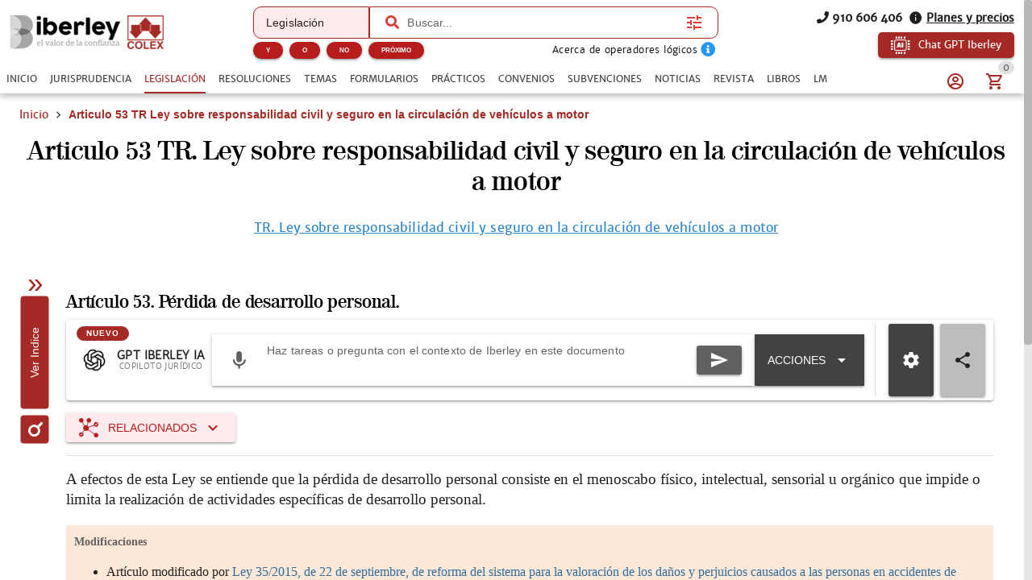

--- FILE ---
content_type: application/javascript; charset=UTF-8
request_url: https://www.iberley.es/assets/LawRouteRedirection.4580d972.js
body_size: 4366
content:
import{Q as ne}from"./QSpinnerDots.f3eba6a2.js";import{ac as te,bv as I,c as U,an as ce,ad as ue,u as S,b5 as me,af as n,ap as x,bV as de,ag as R,ah as pe,ai as b,aj as k,aq as y,ar as A,as as X,av as d,ax as M,ay as P,az as ve,aA as fe,aB as Y,aC as ge,au as _e,bo as we,aX as he,aU as xe,at as ye,by as be,dD as Se,bi as D,bp as E,ab as Ae,ak as Ce,al as Le,dh as Q,am as ae}from"./index.7915fa26.js";import{Q as ke}from"./QSplitter.3bd18c17.js";import{Q as Me}from"./QPage.7598afd0.js";import{S as Ie}from"./ScrollFire.3b0e3aa9.js";import{C as Te}from"./ClosePopup.6f12b788.js";import{u as qe}from"./usePlatform.2f2c79ed.js";import{T as Z,a as Ve}from"./ToggleTreeBtn.ae2bfe24.js";import{A as ee}from"./ArticleItemDetail.b49d2752.js";import{C as Be}from"./CBtn.883a2b2b.js";import{u as Pe}from"./concepts-store.5685400b.js";import{_ as Ne}from"./LandingList.77eb554b.js";import"./QTree.826836c1.js";import"./QSlideTransition.2af8f5c1.js";import"./ia-store.bd6524aa.js";import"./apiAzureIa.service.320516f2.js";import"./apiOpenAiChat.service.a9ff0150.js";import"./DocumentContent.a43aa02d.js";import"./QItemSection.741daaf0.js";import"./QItem.6a5b7177.js";import"./QList.6db3418b.js";import"./QMenu.41ade951.js";import"./position-engine.0fed8953.js";import"./QSelect.7fcec9da.js";import"./QChip.2d82e3f1.js";import"./QItemLabel.0475c4d6.js";import"./use-virtual-scroll.83d3e201.js";import"./QBanner.f85c556c.js";import"./QTooltip.fbbb13d1.js";import"./books-store.ae94498f.js";import"./apiAplicacionesCrm.service.a86d9b23.js";import"./CInput.490c0d0d.js";import"./QVirtualScroll.7c9440e9.js";import"./QMarkupTable.e996a6c4.js";import"./QStepper.4db60d9f.js";import"./use-panel.e0f01af2.js";import"./QBtnDropdown.9b4e1c96.js";import"./QBtnGroup.0a3c8081.js";import"./DocumentToolbar.64311f91.js";import"./QDrawer.948f6e59.js";import"./CDialog.b1aa8019.js";import"./QSpace.50e8b092.js";import"./QInnerLoading.6653734d.js";import"./Chat.fb7aead8.js";import"./QImg.1dc6dc7a.js";import"./use-ratio.26ae6d2f.js";import"./QExpansionItem.53d5fefc.js";import"./iberley.88294815.js";import"./use-dialog-plugin-component.ce1b2237.js";import"./QInfiniteScroll.87e2002a.js";import"./QTd.706c7896.js";import"./QTable.b88a3d9f.js";import"./QTh.3e670e68.js";import"./QLinearProgress.5d29c0db.js";import"./use-fullscreen.e6085eda.js";import"./PromptTextArea.b1c1ca01.js";import"./QBadge.b9363f3b.js";import"./document-store.5ab8c583.js";import"./velneoDocument.8a6d1028.js";import"./apiBackoffice.service.246c3d7a.js";import"./mailjet-store.55499504.js";import"./apiMailjet.service.6443dd78.js";import"./FilePicker.a09000d3.js";import"./QFile.4d026bf6.js";import"./QTr.359e034b.js";import"./agreements-store.7262230c.js";import"./QVideo.36061fc2.js";import"./AddToAny.4a7c4b57.js";import"./useDialog.71795e06.js";import"./AlertEditor.6d5c2bd8.js";import"./ItemsList.59490a8a.js";import"./QPagination.508c1cf0.js";import"./QDate.c356d051.js";import"./ArticleCard.7fcab934.js";import"./CollectionItemCard.315bbd38.js";import"./Voices.61973fab.js";import"./sentences-store.1ab294db.js";import"./GridItemCard.356f4257.js";import"./SubventionCard.b44209bc.js";import"./NewItemCard.13950a8c.js";import"./mytests-store.dde58777.js";import"./apiMyTest.service.ad62fe41.js";import"./velneoProduct.e201f762.js";import"./FacetMap.9bc0cd16.js";const Re={class:"text-center q-mb-lg w-90-x q-mx-auto item-detail-title"},De={class:"flex flex-center q-mb-lg"},Ee={class:"row no-wrap fit"},Qe={key:0,style:{width:"100%",padding:"0 24px"},"data-testid":"articles-container"},Ue={class:"law-article"},Fe={class:"w-100-x text-center"},Oe={class:"absolute-bottom bottom-minus-20 w-100-x text-center shadow-0"},He=te({__name:"ChildArticle",setup(p){Se(l=>({d69f3df0:O.value}));const e=I(),s=U(),{push:m}=ce(),a=ue(),f=S.getComponentColor(),{screen:g,notify:_}=me(),r=n(()=>new D(e.currentChildArticle)),i=r.value.law_id,v=x("text"),c=x(0),N=x(!1),C=x(!1),T=x(!1),L=x(!1),q=x(!1),F=x(!1),O=x("0px"),V=n(()=>e.currentLaw||{id:i}),B=n(()=>oe.value?0:C.value?25:0),H=n(()=>B.value||L.value?z():[]),$=n(()=>B.value||L.value?ie():[]),u=n(()=>e.loadedArticles.map(l=>new D(l))||[]),oe=n(()=>qe.isMobile(g)),j=n(()=>u.value&&u.value.length?u.value[u.value.length-1]:r.value),re=n(()=>u.value.length&&u.value[u.value.length-1].next||!u.value.length&&r.value.next||!r.value&&!u.value.length),le=n(()=>u.value.length?u.value[u.value.length-1].seo_title_article:r.value.seo_title_article);function ie(){return Object.keys(V.value.index).map(l=>{var w,t,h;const o=((w=V.value)==null?void 0:w.index)[l];return{id:(t=o.key)==null?void 0:t.toString(),itemId:o.articleId,label:o.title,parent:(h=o.parent)==null?void 0:h.toString(),href:o.seoUrl}})}function z(l=0){const o=[];return Object.keys(V.value.index).forEach(w=>{const t=V.value.index[w];if(l===(t==null?void 0:t.parent)){const h=z(t.key),W={id:t.key.toString(),itemId:t.articleId,label:t.title&&S.stripHtml(t.title),expandable:!t.content||h.length>0,href:h.length?"":t.seoUrl,handler:()=>{if(a.emitEvent("treeNodeClick",W),t.content&&!h.length)return m({name:"LawRedirection",params:{elem:"legislacion",slug:t.seoUrl}})},children:h};o.push(W)}}),o}async function G(){var l;try{T.value=!0,s.loadingMore=!0,e.loadMore=!0;const o=((l=j.value)==null?void 0:l.next)||r.value.next;await m({name:"LawRedirection",params:{slug:o.seoUrl}}),c.value++,T.value=!1}catch(o){E(o),T.value=!1,s.loadingMore=!1,e.loadMore=!1}}async function J(){var w,t;if(C.value){C.value=!1;return}q.value=!0;const l=r.value.seo_url.split("-").pop(),o=((w=e.currentLaw)==null?void 0:w.id)!==l?await e.getLawIndex(l):(t=e.currentLaw)==null?void 0:t.index;e.currentLaw={id:l,index:o},q.value=!1,Ae(()=>{C.value=!0,setTimeout(()=>{F.value=!0},500)}).catch(E)}let K;a.onEvent("onScroll",l=>{N.value||(clearTimeout(K),K=setTimeout(()=>{O.value=S.magneticTop(l.position.top,{offsetTop:-100,withoutHeader:280,withHeader:180})},300))});function se(){return r.value.seo_url.split("/").pop()}return de(()=>{e.currentChildArticle=null}),a.onEvent("lawClick",()=>{a.emitEvent("onMainPageScroll",{axis:"vertical",qty:0,time:500})}),a.onEvent("treeViewClick",async(l=!0)=>{await J(),L.value=l}),R(r,()=>{a.emitEvent("onMainPageScroll",{axis:"vertical",qty:0,time:500})}),R(r,()=>{v.value="text"}),R(j,()=>{v.value="text"}),(l,o)=>{const w=pe("router-link");return b(),k(Me,{"data-testid":"child-article-page"},{default:y(()=>[A("h1",Re,X(le.value),1),A("div",De,[d(w,{class:"text-subtitle1",to:{name:"LawItem",params:{elem:"legislacion",slug:se()}}},{default:y(()=>[A("u",null,X(r.value.calculated_abbr_title),1)]),_:1},8,["to"])]),d(ke,{"after-class":"after",modelValue:B.value,"onUpdate:modelValue":o[0]||(o[0]=t=>B.value=t),class:_e({isOpenTree:C.value})},{before:y(()=>[C.value?(b(),k(Z,{key:0,"tree-loaded":F.value,items:H.value,"flat-items":$.value,param:"slug",style:{"padding-bottom":"50px"}},null,8,["tree-loaded","items","flat-items"])):M("",!0)]),after:y(()=>[A("div",Ee,[d(Ve,{"on-click":J,"initial-open":!1}),v.value==="text"?(b(),P("div",Qe,[A("div",Ue,[d(ee,{article:r.value},null,8,["article"])]),(b(!0),P(ve,null,fe(u.value,(t,h)=>(b(),P("div",{key:h,class:"q-mt-lg law-article"},[d(ee,{article:t},null,8,["article"])]))),128)),A("div",Fe,[re.value?Y((b(),k(ge,{key:c.value,loading:T.value,icon:"icon-add_circle_outline",rounded:"",color:"white","text-color":"secondary",class:"q-py-sm q-my-md load-more-button",style:{width:"70%","max-width":"200px"},"no-caps":"",onClick:G,"data-testid":"next-article-button"},{loading:y(()=>[d(ne)]),default:y(()=>[o[3]||(o[3]=A("p",{class:"q-ml-sm text-secondary"},"Siguiente",-1))]),_:1},8,["loading"])),[[Ie,()=>u.value.length&&G()]]):M("",!0)])])):M("",!0)])]),_:1},8,["modelValue","class"]),d(we,{modelValue:q.value,"onUpdate:modelValue":o[1]||(o[1]=t=>q.value=t)},null,8,["modelValue"]),d(be,{modelValue:L.value,"onUpdate:modelValue":o[2]||(o[2]=t=>L.value=t),position:"top"},{default:y(()=>[d(he,{class:"w-90-vw",style:{"border-radius":"0 0 16px 16px"}},{default:y(()=>[d(xe,null,{default:y(()=>[d(Z,{items:H.value,"flat-items":$.value,param:"slug","data-testid":"article-tree-list"},null,8,["items","flat-items"])]),_:1})]),_:1}),A("div",Oe,[Y(d(Be,{icon:"icon-keyboard_arrow_up",size:"small",style:{border:"2px solid white"},variant:ye(f),round:"",unelevated:"","has-label":!1},null,8,["variant"]),[[Te]])])]),_:1},8,["modelValue"])]),_:1})}}});var $e=Ce(He,[["__scopeId","data-v-bb87b226"]]);async function je(p,e){const{store:s,currentRoute:m}=p,a=I(s),f=U(s),g=ae(s),_=Q(s);if(e.query&&typeof e.query!="string"&&!Array.isArray(e.query)){const r=a.currentVademecum,i="normas",v={...m.query,...r?{vademecum:r}:{}};f.setQueryParams(v,"legislacion",e.query),_.collectionItemsResult=await _.getLandingItemsList(i,f.queryParams,"normas")}else _.collectionItemsResult=null,f.queryParams={};_.currentLanding=e,f.slugBreadcrumb=e.h1,g.setMetaData({seo_title:e.title,seo_canonical:S.getAppUrl()+m.fullPath}),a.lawOrArticle="landing"}async function ze(p){const{store:e,currentRoute:s,redirect:m}=p,a=I(e),f=Pe(e),g=U(e),_=ae(e),r=s.params.slug;let i={};await a.getChildArticleLandPage(r).then(async c=>{i={...c,seo_h1_article:S.stripHtml(c.seo_h1_article),seo_title_article:S.stripHtml(c.seo_title_article),index:S.stripHtml(c.index),...["vademecumlegal"].includes(S.getAppName())?{related_concepts:await f.getConceptosJuridicosFromArticle(c.law_id,c.originalArticleCode)}:{}},_.setMetaData(new D({...i,seo_canonical:`${S.getAppUrl()}/${i.seo_complete_url_article}`,seo_title:i.seo_title_article,seo_h1:i.seo_h1_article,seo_description:i.seo_description_article})),a.loadMore?(a.loadedArticles.push(i),a.loadMore=!1):(a.loadedArticles=[],a.currentChildArticle=i)}).catch(c=>{const N=E(c);if(a.loadMore&&(a.loadMore=!1),["DocumentDoesNotExist","NoResults","BookDoesNotExist","GenericNotFound"].includes(N))throw c;m({name:"Laws"})}),g.loadingMore&&(g.loadingMore=!1);const v=s.meta.breadcrumbs.find(c=>!!c.key);v&&(g.slugBreadcrumb=i[v.key[1]].toString().replace(".","")),a.lawOrArticle="article"}const Sa=te({preFetch:Le(async p=>{const e=p.currentRoute.path,s=I(p.store),m=Q(p.store),a=s.loadMore||e.match(/^\/legislacion\/articulo-/)?!1:await m.getLanding(e);a?await je(p,a):await ze(p)}),__name:"LawRouteRedirection",setup(p){const e=I(),s=Q(),m=n(()=>s.collectionItemsResult),a=n(()=>e.lawOrArticle==="landing"),f=n(()=>e.lawOrArticle==="article"),g=n(()=>s.currentLanding),_=n(()=>{var r,i,v;return(i=(r=m.value)==null?void 0:r.facet_result)!=null&&i.facetMap?{...(v=m.value)==null?void 0:v.facet_result.facetMap,emitter:{}}:{}});return(r,i)=>(b(),P("div",null,[f.value?(b(),k($e,{key:0})):M("",!0),a.value?(b(),k(Ne,{key:1,currentLanding:g.value,facetMap:_.value,items:m.value},null,8,["currentLanding","facetMap","items"])):M("",!0)]))}});export{Sa as default};


--- FILE ---
content_type: application/javascript; charset=UTF-8
request_url: https://www.iberley.es/assets/ToggleTreeBtn.ae2bfe24.js
body_size: 2060
content:
import{ac as F,ae as K,ao as U,b5 as X,u as d,ap as h,ad as Y,af as k,ag as B,bb as Z,s as H,ah as ee,ai as p,ay as f,av as g,aq as w,aV as W,at as x,bw as te,aj as ne,au as A,as as R,dG as ae,aW as oe,bL as le,ak as G,ab as N,ar as E}from"./index.7915fa26.js";import{Q as se}from"./QTree.826836c1.js";const re=["innerHTML"],ie={key:1},ce=["innerHTML"],ue=F({__name:"TreeWithFilter",props:{items:{type:Array,default:()=>[],required:!0},flatItems:{type:Array,default:()=>[],required:!0},param:{type:String,required:!0},treeLoaded:{type:Boolean,default:!1}},setup(o){const n=o,c=K(),{t:I}=U(),{screen:$}=X(),m=d.getComponentColor(),l=h(""),r=h([]),L=Y(),_=h(!1),S=k(()=>e=>Q(e)),v=h(!1),i=k(()=>c.params[n.param]||""),C=h(0),P=k(()=>{C.value+1;const e=document.querySelector(".q-header"),t=e&&e.classList.contains("q-header--hidden")?0:d.getElementDim(".q-header","height")||0,s=d.getElementDim(".q-breadcrumbs","height"),a=d.isScrolledIntoView(".q-footer")?d.getElementDim(".q-footer","height"):0,D=100;return $.height-t-s-a-D});L.onEvent("onScroll",()=>{C.value++}),L.onEvent("treeNodeClick",M);const j=k(()=>n.items.map(e=>{const t=e.children.length?[{}]:[];return{...e,children:v.value&&r.value.includes(e.id)?e.children:t}}));function b(e="none"){let t=[];const s=Array.from(n.flatItems).filter(u=>{if(e==="none"){const y=J(u),T=Q(u);return y||T}return u.parent===e}),a=s.map(u=>u.parent);return new Set(a).forEach(u=>{const y=n.flatItems.find(T=>T.id===u);y&&(t.push(y),s.find(T=>T.id===u)||(t=t.concat(b(y.parent))))}),t}let V;B(l,async e=>{v.value||(v.value=!0,await N()),e&&e.trim().length>0?(clearTimeout(V),V=setTimeout(()=>{_.value=!0,r.value=b().map(t=>t.id),q("span.highlight").catch(t=>H.print(t))},500)):_.value=!1}),B(c,()=>{if(i.value&&(v.value=!0),r.value=b().map(e=>e.id),i.value){const e=n.flatItems.find(t=>t.itemId===i.value||t.href===i.value);e&&r.value.push(e.id)}}),B(()=>n.treeLoaded,async()=>{await N(),r.value=b().map(t=>t.id);let e=n.flatItems.find(t=>t.itemId===i.value||t.href===i.value);M(e),q(".nodeActive").catch(t=>H.print(t)),C.value++});function J(e){if(!l.value)return!1;const t=e.label?d.normalizeText(e.label).trim():"",s=d.normalizeText(l.value).trim();return!!e.label&&t.includes(s)}function Q(e){return!e.href||!i.value?!1:e.href.includes(i.value)}function z(e){const t=new RegExp(`${d.replaceUnicode(l.value)}`,"gmiu");return e&&e.replace(t,s=>`<span class="highlight">${s}</span>`)}async function q(e){await N();const t=document.querySelectorAll(e)[0];t&&setTimeout(()=>t.scrollIntoView({block:"center",behavior:"smooth"}),500)}function M(e){if(v.value||(v.value=!0),!e)return;const t=r.value.findIndex(s=>s===e.id);t===-1?r.value.push(e.id):r.value.splice(t,1)}function O(){C.value++}return Z(()=>{i.value&&(v.value=!0),r.value=b().map(e=>e.id),q(".nodeActive").catch(H.print)}),(e,t)=>{const s=ee("router-link");return p(),f("div",null,[g(te,{outlined:"",dense:"",clearable:"","clear-icon":"icon-close",class:"full-width",name:"searchInput","data-testid":"marginal-search-input",tabindex:"1",modelValue:l.value,"onUpdate:modelValue":t[0]||(t[0]=a=>l.value=a),color:x(m),label:x(I)("filter")+"..."},{append:w(()=>[g(W,{dense:"",size:"sm",name:"icon-search",id:"marginal-search-btn"})]),_:1},8,["modelValue","color","label"]),g(le,{style:oe("height: "+P.value+"px")},{default:w(()=>[g(se,{"no-transition":"",nodes:j.value,id:"legislacion-article-tree-list","node-key":"id",color:x(m),expanded:r.value,"selected-color":x(m),"control-color":x(m),icon:"icon-play_arrow","onUpdate:expanded":O,"no-nodes-label":_.value?"La b\xFAsqueda no tiene resultados":"No hay nodos disponibles"},{"default-header":w(a=>[a.node.href?(p(),ne(s,{key:0,to:a.node.href},{default:w(()=>[_.value?(p(),f("span",{key:1,innerHTML:z(a.node.label),class:A({nodeActive:S.value(a.node)})},null,10,re)):(p(),f("span",{key:0,class:A({nodeActive:S.value(a.node)})},R(a.node.label),3))]),_:2},1032,["to"])):(p(),f("div",ie,[_.value?(p(),f("span",{key:1,class:A(["cursor-pointer",{nodeActive:S.value(a.node)}]),innerHTML:z(a.node.label)},null,10,ce)):(p(),f("span",{key:0,class:A(["cursor-pointer",{nodeActive:S.value(a.node)}])},R(a.node.label),3))]))]),_:1},8,["nodes","color","expanded","selected-color","control-color","no-nodes-label"]),g(ae,{onScroll:O})]),_:1},8,["style"])])}}});var me=G(ue,[["__scopeId","data-v-37d95ad4"]]);const de=F({name:"ToggleTreeBtn",props:["onClick","initialOpen","onToggleMagneticTop"],setup(o){const{t:n}=U(),c=h(o.initialOpen),I=h(!1);return{isOpen:c,lockState:I,toggleAction(){c.value=!c.value,o.onClick()},treeStateTextAction:k(()=>n(c.value?"hideIndex":"showIndex"))}}}),pe={class:"toggle-btn-wrapper"},ve={class:"btn-vertical-open cursor-pointer"};function fe(o,n,c,I,$,m){return p(),f("div",pe,[E("div",ve,[E("div",{class:"search-btn",onClick:n[0]||(n[0]=(...l)=>o.toggleAction&&o.toggleAction(...l))},[g(W,{color:"white",name:"icon-search",size:"xs"})]),E("div",{class:"text-btn",onClick:n[1]||(n[1]=(...l)=>o.toggleAction&&o.toggleAction(...l))},R(o.treeStateTextAction),1),E("span",{class:A(["btn-vertical-open-icon",{"tree-closed":!o.isOpen}]),onClick:n[2]||(n[2]=(...l)=>o.toggleAction&&o.toggleAction(...l))},"\xBB",2)])])}var _e=G(de,[["render",fe],["__scopeId","data-v-03ed16b8"]]);export{me as T,_e as a};


--- FILE ---
content_type: application/javascript; charset=UTF-8
request_url: https://www.iberley.es/assets/ClosePopup.6f12b788.js
body_size: 414
content:
import{aM as s,cI as d,cJ as c,bs as a}from"./index.7915fa26.js";function n(e){if(e===!1)return 0;if(e===!0||e===void 0)return 1;const t=parseInt(e,10);return isNaN(t)?0:t}var u=s({name:"close-popup",beforeMount(e,{value:t}){const o={depth:n(t),handler(r){o.depth!==0&&setTimeout(()=>{const p=d(e);p!==void 0&&c(p,r,o.depth)})},handlerKey(r){a(r,13)===!0&&o.handler(r)}};e.__qclosepopup=o,e.addEventListener("click",o.handler),e.addEventListener("keyup",o.handlerKey)},updated(e,{value:t,oldValue:o}){t!==o&&(e.__qclosepopup.depth=n(t))},beforeUnmount(e){const t=e.__qclosepopup;e.removeEventListener("click",t.handler),e.removeEventListener("keyup",t.handlerKey),delete e.__qclosepopup}});export{u as C};


--- FILE ---
content_type: application/javascript; charset=UTF-8
request_url: https://www.iberley.es/assets/PassMigrationAssistantForm.ac02d369.js
body_size: 2199
content:
import{ac as R,u as C,ap as i,ao as A,a as W,c as L,b5 as O,ai as G,aj as H,aq as r,av as l,ar as s,aD as h,aC as g,at as o,c6 as F,aV as u,as as P,bw as b,bC as j,bB as J}from"./index.7915fa26.js";import{a as q,Q as K}from"./QStepper.4db60d9f.js";import{Q as U}from"./QBanner.f85c556c.js";const X={class:"full-width text-center"},Y={class:"bg-yellow-2 q-pa-xs banner"},Z={class:"row items-center q-gutter-x-sm no-wrap"},ee={class:"bg-yellow-2 q-pa-xs banner"},ae={class:"row items-center q-gutter-x-sm no-wrap"},le={class:"bg-yellow-2 q-pa-xs banner"},oe={class:"row items-center q-gutter-x-sm no-wrap"},ie=R({__name:"PassMigrationAssistantForm",props:{editEmail:{type:Boolean,default:!1},onMigrationSuccess:{type:Function,required:!0}},setup(z){const k=z,d=C.getComponentColor(),v=i(1),{t}=A(),n=W(),B=L(),{notify:E}=O(),p=i(!1),I=i(n.registerEmail||"javier.cuervas@gmail.com"),c=i(I),y=i(""),w=i(!1),f=i(),Q=i(),x=i(!1),V=i(!1),m=i(!1),_=i("");async function N(){m.value=!0,await n.registerUser({email:c.value},0),n.hasErrors()||(v.value++,E(j(t("codeSentToEmail")))),m.value=!1}async function T(){m.value=!0,_.value=await n.getUserSession(c.value,y.value),n.hasErrors()?B.errors==="IncorrectUser"&&E(J(t("sendCodeError"))):v.value++,m.value=!1}async function $(){m.value=!0,await n.respondToAuthChallenge(c.value,f.value,_.value),n.hasErrors()||(await n.login(c.value,f.value),!n.hasErrors()&&k.onMigrationSuccess&&k.onMigrationSuccess()),m.value=!1}async function D(){await n.registerUser({email:c.value},1),n.hasErrors()||E(j(t("codeSentToEmail")))}function M(S){S.preventDefault();const e=S.clipboardData;y.value=e==null?void 0:e.getData("text").replace(/\s/g,"")}return(S,e)=>(G(),H(K,{modelValue:v.value,"onUpdate:modelValue":e[13]||(e[13]=a=>v.value=a),flat:"",color:"primary",ref:"stepper",animated:"",class:"register-card"},{default:r(()=>[l(q,{name:1,title:"Informacion"},{default:r(()=>[e[14]||(e[14]=s("div",{class:"q-gutter-y-md"},[s("h1",{class:"text-center text-h6"}," El grupo Iberley mejora la seguridad en todas sus aplicaciones "),s("div",{class:"text-body1 text-justify"},[s("span",{class:"text-weight-bold"},"Tu contrase\xF1a actual no es segura "),h(", por lo que "),s("span",{class:"text-weight-bold"},"es necesario actualizarla"),h(" para que cumpla con los est\xE1ndares de seguridad requeridos ")]),s("div",{class:"row justify-between no-wrap q-gutter-x-md items-center"},[s("div",{class:"text-body2 column q-gutter-y-md"},[s("div",{class:"text-body2"}," El proceso para realizar el cambio de contrase\xF1a consta de 3 pasos de verificaci\xF3n. "),s("div",{class:"text-body2"}," Siga los pasos que le indica el asistente de configuraci\xF3n para ayudarle en el proceso. ")]),s("img",{src:"https://dg6dvjjl6vlla.cloudfront.net/66dee05f89d5a_login-66dee05f840c1.png",alt:"logo",class:"q-mb-md",style:{width:"40%",height:"auto"}})])],-1)),s("div",X,[l(g,{"data-testid":"begin-process-btn",color:o(d),onClick:e[0]||(e[0]=a=>v.value++),label:o(t)("next"),"icon-right":"icon-chevron_right"},null,8,["color","label"])])]),_:1}),l(q,{name:2,title:"Petici\xF3n Codigo Verificaci\xF3n"},{default:r(()=>[l(F,{"data-testid":"recover-email-form",onSubmit:N,modelValue:p.value,"onUpdate:modelValue":e[2]||(e[2]=a=>p.value=a),autofocus:""},{default:r(()=>[s("div",Y,[l(U,{style:{border:"1px solid var(--q-accent)"},class:"bg-yellow-2"},{default:r(()=>[s("div",Z,[l(u,{name:"icon-alert-circle-outline",size:"sm",style:{color:"var(--q-accent)"}}),s("div",null,P(o(t)("migrationEmailCodeWarning")),1)])]),_:1})]),l(b,{color:o(d),"data-testid":"recover-email-input",class:"w-90-x",dense:"","no-error-icon":"",modelValue:c.value,"onUpdate:modelValue":e[1]||(e[1]=a=>c.value=a),autocomplete:"email",label:o(t)("writeEmail"),"lazy-rules":"",rules:[a=>!a&&o(t)("emailRequired")||!o(C).validateEmail(a)&&o(t)("invalidEmail")||!0],disable:!z.editEmail},null,8,["color","modelValue","label","rules","disable"]),l(g,{"data-testid":"send-code-btn",class:"w-100-x",color:o(d),type:"submit",loading:m.value,label:o(t)("sendCode"),"icon-right":"icon-chevron_right"},null,8,["color","loading","label"])]),_:1},8,["modelValue"])]),_:1}),l(q,{name:3,title:"Verificaci\xF3n"},{default:r(()=>[l(F,{"data-testid":"recover-email-form",onSubmit:T,modelValue:p.value,"onUpdate:modelValue":e[6]||(e[6]=a=>p.value=a),autofocus:""},{default:r(()=>[s("div",ee,[l(U,{style:{border:"1px solid var(--q-accent)"},class:"bg-yellow-2"},{default:r(()=>[s("div",ae,[l(u,{name:"icon-alert-circle-outline",size:"sm",style:{color:"var(--q-accent)"}}),s("div",null,P(o(t)("enterCodeWarning")),1)])]),_:1})]),l(b,{color:o(d),"data-testid":"recover-email-input",class:"w-90-x",modelValue:c.value,"onUpdate:modelValue":e[3]||(e[3]=a=>c.value=a),disable:"",autocomplete:"email",label:o(t)("email"),"lazy-rules":"",rules:[a=>!a&&o(t)("emailRequired")||!o(C).validateEmail(a)&&o(t)("invalidEmail")||!0]},{prepend:r(()=>[l(u,{name:"icon-email",class:"material-icons-round"})]),_:1},8,["color","modelValue","label","rules"]),l(b,{color:o(d),"data-testid":"register-verifyCode-input",class:"w-90-x",dense:"","no-error-icon":"",onPaste:M,modelValue:y.value,"onUpdate:modelValue":e[5]||(e[5]=a=>y.value=a),label:o(t)("receivedCode"),type:w.value?"input":"password","lazy-rules":"",rules:[a=>a&&a.length>0||"C\xF3digo incorrecto"]},{prepend:r(()=>[l(u,{name:"icon-lock",class:"material-icons-round"})]),append:r(()=>[l(u,{name:w.value?"icon-visibility_off":"icon-visibility",class:"cursor-pointer",size:"sm",onClick:e[4]||(e[4]=a=>w.value=!w.value)},null,8,["name"])]),_:1},8,["color","modelValue","label","type","rules"]),s("p",{class:"q-pb-sm"},[e[15]||(e[15]=h(" \xBFNo has recibido el c\xF3digo? ")),s("a",{href:"javascript:void(0)",onClick:D,class:"q-my-md hover-underline"},"Enviar de nuevo")]),l(g,{"data-testid":"verify-code-btn",class:"w-100-x",color:o(d),type:"submit",loading:m.value,label:o(t)("next"),"icon-right":"icon-chevron_right"},null,8,["color","loading","label"])]),_:1},8,["modelValue"])]),_:1}),l(q,{name:4,title:"Cambio Contrase\xF1a"},{default:r(()=>[l(F,{"data-testid":"recover-email-form",onSubmit:$,modelValue:p.value,"onUpdate:modelValue":e[12]||(e[12]=a=>p.value=a),autofocus:""},{default:r(()=>[s("div",le,[l(U,{style:{border:"1px solid var(--q-accent)"},class:"bg-yellow-2"},{default:r(()=>[s("div",oe,[l(u,{name:"icon-alert-circle-outline",size:"sm",style:{color:"var(--q-accent)"}}),s("div",null,P(o(t)("enterNewPassword")),1)])]),_:1})]),l(b,{color:o(d),"data-testid":"register-newPassword-input",class:"w-90-x",dense:"","no-error-icon":"",modelValue:f.value,"onUpdate:modelValue":e[8]||(e[8]=a=>f.value=a),"aria-autocomplete":"current-password",label:o(t)("newPassword"),type:x.value?"text":"password","lazy-rules":"",rules:[a=>o(C).validatePassword(a)||"Contrase\xF1a Incorrecta"]},{prepend:r(()=>[l(u,{name:"icon-lock"})]),append:r(()=>[l(u,{name:x.value?"icon-visibility_off":"icon-visibility",class:"cursor-pointer",size:"sm",onClick:e[7]||(e[7]=a=>x.value=!x.value)},null,8,["name"])]),_:1},8,["color","modelValue","label","type","rules"]),l(b,{color:o(d),"data-testid":"register-newPassword-confirm-input",class:"w-90-x",dense:"","no-error-icon":"",modelValue:Q.value,"onUpdate:modelValue":e[10]||(e[10]=a=>Q.value=a),"aria-autocomplete":"current-password",label:o(t)("repeatNewPassword"),type:V.value?"text":"password","lazy-rules":"",rules:[a=>a===f.value||"La contrase\xF1a debe ser la misma"]},{prepend:r(()=>[l(u,{name:"icon-lock"})]),append:r(()=>[l(u,{name:V.value?"icon-visibility_off":"icon-visibility",class:"cursor-pointer",size:"sm",onClick:e[9]||(e[9]=a=>V.value=!V.value)},null,8,["name"])]),_:1},8,["color","modelValue","label","type","rules"]),l(g,{"data-testid":"newPassword-submit-btn",onClick:e[11]||(e[11]=a=>v.value--),label:o(t)("back"),color:o(d)},null,8,["label","color"]),l(g,{"data-testid":"change-pass-btn",color:o(d),type:"submit",loading:m.value,label:o(t)("confirm"),"icon-right":"icon-chevron_right"},null,8,["color","loading","label"])]),_:1},8,["modelValue"])]),_:1})]),_:1},8,["modelValue"]))}});export{ie as _};


--- FILE ---
content_type: application/javascript; charset=UTF-8
request_url: https://www.iberley.es/assets/use-virtual-scroll.83d3e201.js
body_size: 2768
content:
import{aL as dl,ap as k,af as $,ag as rl,aO as vl,b6 as ml,ch as pl,ci as wl,ab as zl,aJ as b}from"./index.7915fa26.js";const y=1e3,hl=["start","center","end","start-force","center-force","end-force"],gl=Array.prototype.filter;function B(n,s){return n+s}function Q(n,s,p,S,V,c,x,E){const z=n===window?document.scrollingElement||document.documentElement:n,g=V===!0?"offsetWidth":"offsetHeight",t={scrollStart:0,scrollViewSize:-x-E,scrollMaxSize:0,offsetStart:-x,offsetEnd:-E};if(V===!0?(n===window?(t.scrollStart=window.pageXOffset||window.scrollX||document.body.scrollLeft||0,t.scrollViewSize+=document.documentElement.clientWidth):(t.scrollStart=z.scrollLeft,t.scrollViewSize+=z.clientWidth),t.scrollMaxSize=z.scrollWidth,c===!0&&(t.scrollStart=0-t.scrollStart)):(n===window?(t.scrollStart=window.pageYOffset||window.scrollY||document.body.scrollTop||0,t.scrollViewSize+=document.documentElement.clientHeight):(t.scrollStart=z.scrollTop,t.scrollViewSize+=z.clientHeight),t.scrollMaxSize=z.scrollHeight),p!==null)for(let d=p.previousElementSibling;d!==null;d=d.previousElementSibling)d.classList.contains("q-virtual-scroll--skip")===!1&&(t.offsetStart+=d[g]);if(S!==null)for(let d=S.nextElementSibling;d!==null;d=d.nextElementSibling)d.classList.contains("q-virtual-scroll--skip")===!1&&(t.offsetEnd+=d[g]);if(s!==n){const d=z.getBoundingClientRect(),m=s.getBoundingClientRect();V===!0?(t.offsetStart+=m.left-d.left,t.offsetEnd-=m.width):(t.offsetStart+=m.top-d.top,t.offsetEnd-=m.height),n!==window&&(t.offsetStart+=t.scrollStart),t.offsetEnd+=t.scrollMaxSize-t.offsetStart}return t}function al(n,s,p,S){s==="end"&&(s=(n===window?document.body:n)[p===!0?"scrollWidth":"scrollHeight"]),n===window?p===!0?(S===!0&&(s=0-s),window.scrollTo(s,window.pageYOffset||window.scrollY||document.body.scrollTop||0)):window.scrollTo(window.pageXOffset||window.scrollX||document.body.scrollLeft||0,s):p===!0?(S===!0&&(s=0-s),n.scrollLeft=s):n.scrollTop=s}function N(n,s,p,S){if(p>=S)return 0;const V=s.length,c=Math.floor(p/y),x=Math.floor((S-1)/y)+1;let E=n.slice(c,x).reduce(B,0);return p%y!==0&&(E-=s.slice(c*y,p).reduce(B,0)),S%y!==0&&S!==V&&(E-=s.slice(S,x*y).reduce(B,0)),E}const cl={virtualScrollSliceSize:{type:[Number,String],default:10},virtualScrollSliceRatioBefore:{type:[Number,String],default:1},virtualScrollSliceRatioAfter:{type:[Number,String],default:1},virtualScrollItemSize:{type:[Number,String],default:24},virtualScrollStickySizeStart:{type:[Number,String],default:0},virtualScrollStickySizeEnd:{type:[Number,String],default:0},tableColspan:[Number,String]},El=Object.keys(cl),Ml={virtualScrollHorizontal:Boolean,onVirtualScroll:Function,...cl};function bl({virtualScrollLength:n,getVirtualScrollTarget:s,getVirtualScrollEl:p,virtualScrollItemSizeComputed:S}){const V=dl(),{props:c,emit:x,proxy:E}=V,{$q:z}=E;let g,t,d,m=[],u;const R=k(0),A=k(0),O=k({}),_=k(null),F=k(null),H=k(null),v=k({from:0,to:0}),U=$(()=>c.tableColspan!==void 0?c.tableColspan:100);S===void 0&&(S=$(()=>c.virtualScrollItemSize));const Z=$(()=>S.value+";"+c.virtualScrollHorizontal),nl=$(()=>Z.value+";"+c.virtualScrollSliceRatioBefore+";"+c.virtualScrollSliceRatioAfter);rl(nl,()=>{T()}),rl(Z,X);function X(){J(t,!0)}function D(l){J(l===void 0?t:l)}function P(l,e){const o=s();if(o==null||o.nodeType===8)return;const f=Q(o,p(),_.value,F.value,c.virtualScrollHorizontal,z.lang.rtl,c.virtualScrollStickySizeStart,c.virtualScrollStickySizeEnd);d!==f.scrollViewSize&&T(f.scrollViewSize),L(o,f,Math.min(n.value-1,Math.max(0,parseInt(l,10)||0)),0,hl.indexOf(e)!==-1?e:t!==-1&&l>t?"end":"start")}function sl(){const l=s();if(l==null||l.nodeType===8)return;const e=Q(l,p(),_.value,F.value,c.virtualScrollHorizontal,z.lang.rtl,c.virtualScrollStickySizeStart,c.virtualScrollStickySizeEnd),o=n.value-1,f=e.scrollMaxSize-e.offsetStart-e.offsetEnd-A.value;if(g===e.scrollStart)return;if(e.scrollMaxSize<=0){L(l,e,0,0);return}d!==e.scrollViewSize&&T(e.scrollViewSize),Y(v.value.from);const w=Math.floor(e.scrollMaxSize-Math.max(e.scrollViewSize,e.offsetEnd)-Math.min(u[o],e.scrollViewSize/2));if(w>0&&Math.ceil(e.scrollStart)>=w){L(l,e,o,e.scrollMaxSize-e.offsetEnd-m.reduce(B,0));return}let a=0,i=e.scrollStart-e.offsetStart,h=i;if(i<=f&&i+e.scrollViewSize>=R.value)i-=R.value,a=v.value.from,h=i;else for(let r=0;i>=m[r]&&a<o;r++)i-=m[r],a+=y;for(;i>0&&a<o;)i-=u[a],i>-e.scrollViewSize?(a++,h=i):h=u[a]+i;L(l,e,a,h)}function L(l,e,o,f,w){const a=typeof w=="string"&&w.indexOf("-force")!==-1,i=a===!0?w.replace("-force",""):w,h=i!==void 0?i:"start";let r=Math.max(0,o-O.value[h]),M=r+O.value.total;M>n.value&&(M=n.value,r=Math.max(0,M-O.value.total)),g=e.scrollStart;const j=r!==v.value.from||M!==v.value.to;if(j===!1&&i===void 0){ll(o);return}const{activeElement:ol}=document,q=H.value;j===!0&&q!==null&&q!==ol&&q.contains(ol)===!0&&(q.addEventListener("focusout",I),setTimeout(()=>{q!==null&&q.removeEventListener("focusout",I)}));const fl=i!==void 0?u.slice(r,o).reduce(B,0):0;if(j===!0){const C=M>=v.value.from&&r<=v.value.to?v.value.to:M;v.value={from:r,to:C},R.value=N(m,u,0,r),A.value=N(m,u,M,n.value),requestAnimationFrame(()=>{v.value.to!==M&&g===e.scrollStart&&(v.value={from:v.value.from,to:M},A.value=N(m,u,M,n.value))})}requestAnimationFrame(()=>{if(g!==e.scrollStart)return;j===!0&&Y(r);const C=u.slice(r,o).reduce(B,0),W=C+e.offsetStart+R.value,il=W+u[o];let G=W+f;if(i!==void 0){const Sl=C-fl,K=e.scrollStart+Sl;G=a!==!0&&K<W&&il<K+e.scrollViewSize?K:i==="end"?il-e.scrollViewSize:W-(i==="start"?0:Math.round((e.scrollViewSize-u[o])/2))}g=G,al(l,G,c.virtualScrollHorizontal,z.lang.rtl),ll(o)})}function Y(l){const e=H.value;if(e){const o=gl.call(e.children,r=>r.classList&&r.classList.contains("q-virtual-scroll--skip")===!1),f=o.length,w=c.virtualScrollHorizontal===!0?r=>r.getBoundingClientRect().width:r=>r.offsetHeight;let a=l,i,h;for(let r=0;r<f;){for(i=w(o[r]),r++;r<f&&o[r].classList.contains("q-virtual-scroll--with-prev")===!0;)i+=w(o[r]),r++;h=i-u[a],h!==0&&(u[a]+=h,m[Math.floor(a/y)]+=h),a++}}}function I(){H.value!==null&&H.value!==void 0&&H.value.focus()}function J(l,e){const o=1*S.value;(e===!0||Array.isArray(u)===!1)&&(u=[]);const f=u.length;u.length=n.value;for(let a=n.value-1;a>=f;a--)u[a]=o;const w=Math.floor((n.value-1)/y);m=[];for(let a=0;a<=w;a++){let i=0;const h=Math.min((a+1)*y,n.value);for(let r=a*y;r<h;r++)i+=u[r];m.push(i)}t=-1,g=void 0,R.value=N(m,u,0,v.value.from),A.value=N(m,u,v.value.to,n.value),l>=0?(Y(v.value.from),zl(()=>{P(l)})):el()}function T(l){if(l===void 0&&typeof window!="undefined"){const i=s();i!=null&&i.nodeType!==8&&(l=Q(i,p(),_.value,F.value,c.virtualScrollHorizontal,z.lang.rtl,c.virtualScrollStickySizeStart,c.virtualScrollStickySizeEnd).scrollViewSize)}d=l;const e=parseFloat(c.virtualScrollSliceRatioBefore)||0,o=parseFloat(c.virtualScrollSliceRatioAfter)||0,f=1+e+o,w=l===void 0||l<=0?1:Math.ceil(l/S.value),a=Math.max(1,w,Math.ceil((c.virtualScrollSliceSize>0?c.virtualScrollSliceSize:10)/f));O.value={total:Math.ceil(a*f),start:Math.ceil(a*e),center:Math.ceil(a*(.5+e)),end:Math.ceil(a*(1+e)),view:w}}function ul(l,e){const o=c.virtualScrollHorizontal===!0?"width":"height",f={["--q-virtual-scroll-item-"+o]:S.value+"px"};return[l==="tbody"?b(l,{class:"q-virtual-scroll__padding",key:"before",ref:_},[b("tr",[b("td",{style:{[o]:`${R.value}px`,...f},colspan:U.value})])]):b(l,{class:"q-virtual-scroll__padding",key:"before",ref:_,style:{[o]:`${R.value}px`,...f}}),b(l,{class:"q-virtual-scroll__content",key:"content",ref:H,tabindex:-1},e.flat()),l==="tbody"?b(l,{class:"q-virtual-scroll__padding",key:"after",ref:F},[b("tr",[b("td",{style:{[o]:`${A.value}px`,...f},colspan:U.value})])]):b(l,{class:"q-virtual-scroll__padding",key:"after",ref:F,style:{[o]:`${A.value}px`,...f}})]}function ll(l){t!==l&&(c.onVirtualScroll!==void 0&&x("virtualScroll",{index:l,from:v.value.from,to:v.value.to-1,direction:l<t?"decrease":"increase",ref:E}),t=l)}T();const el=vl(sl,z.platform.is.ios===!0?120:35);ml(()=>{T()});let tl=!1;return pl(()=>{tl=!0}),wl(()=>{if(tl!==!0)return;const l=s();g!==void 0&&l!==void 0&&l!==null&&l.nodeType!==8?al(l,g,c.virtualScrollHorizontal,z.lang.rtl):P(t)}),Object.assign(E,{scrollTo:P,reset:X,refresh:D}),{virtualScrollSliceRange:v,virtualScrollSliceSizeComputed:O,setVirtualScrollSize:T,onVirtualScrollEvt:el,localResetVirtualScroll:J,padVirtualScroll:ul,scrollTo:P,reset:X,refresh:D}}export{bl as a,El as c,Ml as u};


--- FILE ---
content_type: application/javascript; charset=UTF-8
request_url: https://www.iberley.es/assets/GridItemCard.356f4257.js
body_size: 2148
content:
import{Q as M}from"./QTooltip.fbbb13d1.js";import{ac as Q,ao as E,ae as F,u as r,af as x,ap as P,an as U,bb as W,ah as G,ai as s,aj as $,aq as b,av as j,aD as v,as as a,ar as i,at as c,ay as n,ax as m,au as L,aU as X,aX as H}from"./index.7915fa26.js";const J={key:0,class:"bg-primary q-px-sm q-mb-sm",style:{"border-radius":"5px"}},K={class:"text-caption text-weight-bold text-white"},Y=["src","alt"],Z=["alt"],ee={class:"col-7 column items-center q-ml-sm",style:{position:"relative",height:"270px"}},te={key:0,class:"text-red-10 text-subtitle1 text-weight-bolder q-px-md q-py-xs text-uppercase"},oe={key:1,class:"q-px-md q-py-xs text-uppercase text-subtitle1 text-green-5 text-weight-bolder"},se={class:"card-book-title text-bold ellipsis-3-lines text-center"},ae=["href"],ie={class:"text-caption text-grey-9 q-my-xs"},ce={class:"text-weight-bold"},ne=["id"],re={class:"column justify-between items-center"},le={key:0,class:"book-meta column items-center"},de={key:1,class:"row justify-center"},ue={key:0,class:"row q-gutter-x-sm q-mt-xs"},me={class:"text-right text-grey text-strike"},pe={class:"text-right text-red-10 text-bold"},he={key:1},xe={class:"text-center text-red-10 text-bold"},ge={key:0,class:"text-center text-caption text-grey-8"},be={class:"row justify-center absolute-bottom"},fe={class:"text-caption text-weight-bold"},we=Q({__name:"GridItemCard",props:{item:{type:Object,required:!0},parentId:{type:[String,Number],required:!1}},setup(t){var I,A;const u=t,{t:l}=E(),T=F(),B=r.getComponentColor(),N=["campus-opositor"].includes(r.getAppName()),g=x(()=>T.meta.externalDomain),w=x(()=>u.item.database.includes("LIBROS")&&!["colex","colex-openaccess","campus-opositor"].includes(r.getAppName())),p=x(()=>u.item.database.includes("CAMPUS_OPOSITOR")),f=P(((A=(I=u.item.seo_url)==null?void 0:I.split("-"))==null?void 0:A.pop())||u.item.id),_=P(u.parentId?`_${u.parentId}`:""),{push:O}=U(),y=x(()=>["colex-openaccess","biblioteca-colex","campus-opositor"].includes(r.getAppName())),k=x(()=>{var o,d;if(p.value)return[l("digital")];const e=u.item;return[...(o=e.extraData)!=null&&o.paperCatalogId?[l("paper")]:[],...(d=e.extraData)!=null&&d.digitalCatalogId?[l("digital")]:[]]});function C(e){return e.authors_name?e.authors_name.length>1?"V.V.A.A":e.authors_name[0].replace("Departamento de Documentaci\xF3n de Iberley","Dpto. Documentaci\xF3n Iberley"):""}const S={iberley:"wdg-a29302ff-f62b-4acc-8fce-43d19ca022cd",colex:"wdg-e90f47d4-1344-498b-9deb-dc2639fd8322","campus-opositor":"wdg-e90f47d4-1344-498b-9deb-dc2639fd8322",vademecumlegal:"wdg-e90f47d4-1344-498b-9deb-dc2639fd8322","biblioteca-colex":"wdg-e90f47d4-1344-498b-9deb-dc2639fd8322"};function D(e){if(p.value)return e.price-e.price*(e.discount/100);{const o=e,d=o.electronicPrice||o.paperPrice,h=o.electronicDiscount||o.paperDiscount;return d-d*(h/100)}}function V(e){if(p.value)return e.discount;{const o=e;return o.electronicPrice||o.paperPrice}}function z(e){const o=new Date,d=new Date(e),h=o.getTime()-d.getTime();return Math.ceil(h/(1e3*3600*24))}function q(e){g.value?window.open(`${g.value}${e.seo_url}`):w.value?window.open(`https://www.colex.es/${e.seo_url}`):O(`/${e.seo_url}`)}return W(()=>{if(!y.value&&!p.value){const e=document.getElementById(`etrusted_${f.value}${_.value}`),o=document.createElement("etrusted-widget");o.setAttribute("data-etrusted-widget-id",S[r.getAppName()]),o.setAttribute("data-sku",f.value),e==null||e.appendChild(o)}}),(e,o)=>{const d=G("router-link");return t.item?(s(),$(H,{key:0,flat:"",class:"q-mx-xs grid-item-card"},{default:b(()=>[j(X,{class:"row no-wrap justify-around book-card"},{default:b(()=>{var h;return[j(M,{anchor:"bottom middle",self:"top middle",offset:[0,-10]},{default:b(()=>[v(a(t.item.seo_h1),1)]),_:1}),i("div",{class:"column justify-center items-center col-5 cursor-pointer",onClick:o[0]||(o[0]=R=>q(t.item))},[c(N)&&((h=k.value)==null?void 0:h.length)?(s(),n("div",J,[i("p",K,a(k.value.join(" + ")),1)])):m("",!0),t.item.thumbnail?(s(),n("img",{key:1,src:t.item.thumbnail,alt:t.item.seo_h1,class:"image-book",height:"215",width:"175",loading:"lazy"},null,8,Y)):(s(),n("img",{key:2,height:"215",width:"175",loading:"lazy",class:"image-book",src:"https://dg6dvjjl6vlla.cloudfront.net/6662c47b336a3_placeholderBook-6662c47b2c31a.png",alt:t.item.seo_h1},null,8,Z))]),i("div",ee,[i("div",null,[z(t.item.publication_date)<=60?(s(),n("div",te,a(c(l)("novelty")),1)):(s(),n("div",oe,a(c(l)("availableBook")),1))]),i("h3",se,[!g.value&&!w.value?(s(),$(d,{key:0,class:"text-grey-darker",to:"/"+t.item.seo_url},{default:b(()=>[v(a(t.item.seo_h1),1)]),_:1},8,["to"])):(s(),n("a",{key:1,target:"_blank",class:"text-grey-darker",href:`${g.value||"https://www.colex.es/"}${t.item.seo_url}`},a(t.item.seo_h1),9,ae))]),i("p",ie,[i("span",ce,a(c(l)("publicationDate"))+":",1),v(" "+a(c(r).formatDate(t.item.publication_date)),1)]),!y.value&&!p.value?(s(),n("div",{key:0,id:"etrusted_"+f.value+_.value,class:"row items-center no-wrap cursor-pointer"},null,8,ne)):m("",!0),i("div",re,[t.item.seo_url?(s(),n("div",le,[C(t.item).length?(s(),n("p",{key:0,class:L(["text-caption text-center",`text-${c(B)}`])},a(C(t.item)),3)):m("",!0)])):m("",!0)]),y.value?m("",!0):(s(),n("div",de,[p.value?(s(),n("div",he,[i("p",xe,a(c(l)("1MonthFrom"))+" "+a(c(r).formatPrice(D(t.item))||"0.00\u20AC"),1),c(r).normalizeText(t.item.seo_h1).includes("oposicion")?(s(),n("p",ge,a(c(l)("freeOfficialTests")),1)):m("",!0)])):(s(),n("div",ue,[i("p",me,a(c(r).formatPrice(V(t.item))||"0.00\u20AC"),1),i("p",pe,a(c(r).formatPrice(D(t.item))||"0.00\u20AC"),1)]))])),i("div",be,[i("div",{class:"more-info-button no-wrap text-capitalize text-center q-pa-sm border-radius-4 row justify-center items-center cursor-pointer",onClick:o[1]||(o[1]=R=>q(t.item))},[i("p",fe,a(c(l)("plusInfo")),1)])])])]}),_:1})]),_:1})):m("",!0)}}});export{we as _};


--- FILE ---
content_type: application/javascript; charset=UTF-8
request_url: https://www.iberley.es/assets/sourcebuster.f85bfe48.js
body_size: 4340
content:
import{a5 as H}from"./index.7915fa26.js";var O={exports:{}};(function($,A){(function(l){$.exports=l()})(function(){return function l(m,h,s){function t(a,i){if(!h[a]){if(!m[a]){var u=typeof H=="function"&&H;if(!i&&u)return u(a,!0);if(r)return r(a,!0);var c=new Error("Cannot find module '"+a+"'");throw c.code="MODULE_NOT_FOUND",c}var n=h[a]={exports:{}};m[a][0].call(n.exports,function(o){var g=m[a][1][o];return t(g||o)},n,n.exports,l,m,h,s)}return h[a].exports}for(var r=typeof H=="function"&&H,e=0;e<s.length;e++)t(s[e]);return t}({1:[function(l,m,h){var s=l("./init"),t={init:function(r){this.get=s(r),r&&r.callback&&typeof r.callback=="function"&&r.callback(this.get)}};m.exports=t},{"./init":6}],2:[function(l,m,h){var s=l("./terms"),t=l("./helpers/utils"),r={containers:{current:"sbjs_current",current_extra:"sbjs_current_add",first:"sbjs_first",first_extra:"sbjs_first_add",session:"sbjs_session",udata:"sbjs_udata",promocode:"sbjs_promo"},service:{migrations:"sbjs_migrations"},delimiter:"|||",aliases:{main:{type:"typ",source:"src",medium:"mdm",campaign:"cmp",content:"cnt",term:"trm"},extra:{fire_date:"fd",entrance_point:"ep",referer:"rf"},session:{pages_seen:"pgs",current_page:"cpg"},udata:{visits:"vst",ip:"uip",agent:"uag"},promo:"code"},pack:{main:function(e){return r.aliases.main.type+"="+e.type+r.delimiter+r.aliases.main.source+"="+e.source+r.delimiter+r.aliases.main.medium+"="+e.medium+r.delimiter+r.aliases.main.campaign+"="+e.campaign+r.delimiter+r.aliases.main.content+"="+e.content+r.delimiter+r.aliases.main.term+"="+e.term},extra:function(e){return r.aliases.extra.fire_date+"="+t.setDate(new Date,e)+r.delimiter+r.aliases.extra.entrance_point+"="+document.location.href+r.delimiter+r.aliases.extra.referer+"="+(document.referrer||s.none)},user:function(e,a){return r.aliases.udata.visits+"="+e+r.delimiter+r.aliases.udata.ip+"="+a+r.delimiter+r.aliases.udata.agent+"="+navigator.userAgent},session:function(e){return r.aliases.session.pages_seen+"="+e+r.delimiter+r.aliases.session.current_page+"="+document.location.href},promo:function(e){return r.aliases.promo+"="+t.setLeadingZeroToInt(t.randomInt(e.min,e.max),e.max.toString().length)}}};m.exports=r},{"./helpers/utils":5,"./terms":9}],3:[function(l,m,h){var s=l("../data").delimiter;m.exports={encodeData:function(t){return encodeURIComponent(t).replace(/\!/g,"%21").replace(/\~/g,"%7E").replace(/\*/g,"%2A").replace(/\'/g,"%27").replace(/\(/g,"%28").replace(/\)/g,"%29")},decodeData:function(t){try{return decodeURIComponent(t).replace(/\%21/g,"!").replace(/\%7E/g,"~").replace(/\%2A/g,"*").replace(/\%27/g,"'").replace(/\%28/g,"(").replace(/\%29/g,")")}catch{try{return unescape(t)}catch{return""}}},set:function(t,r,e,a,i){var u,c;if(e){var n=new Date;n.setTime(n.getTime()+e*60*1e3),u="; expires="+n.toGMTString()}else u="";a&&!i?c=";domain=."+a:c="",document.cookie=this.encodeData(t)+"="+this.encodeData(r)+u+c+"; path=/"},get:function(t){for(var r=this.encodeData(t)+"=",e=document.cookie.split(";"),a=0;a<e.length;a++){for(var i=e[a];i.charAt(0)===" ";)i=i.substring(1,i.length);if(i.indexOf(r)===0)return this.decodeData(i.substring(r.length,i.length))}return null},destroy:function(t,r,e){this.set(t,"",-1,r,e)},parse:function(t){var r=[],e={};if(typeof t=="string")r.push(t);else for(var a in t)t.hasOwnProperty(a)&&r.push(t[a]);for(var i=0;i<r.length;i++){var u;e[this.unsbjs(r[i])]={},this.get(r[i])?u=this.get(r[i]).split(s):u=[];for(var c=0;c<u.length;c++){var n=u[c].split("="),o=n.splice(0,1);o.push(n.join("=")),e[this.unsbjs(r[i])][o[0]]=this.decodeData(o[1])}}return e},unsbjs:function(t){return t.replace("sbjs_","")}}},{"../data":2}],4:[function(l,m,h){m.exports={parse:function(s){for(var t=this.parseOptions,r=t.parser[t.strictMode?"strict":"loose"].exec(s),e={},a=14;a--;)e[t.key[a]]=r[a]||"";return e[t.q.name]={},e[t.key[12]].replace(t.q.parser,function(i,u,c){u&&(e[t.q.name][u]=c)}),e},parseOptions:{strictMode:!1,key:["source","protocol","authority","userInfo","user","password","host","port","relative","path","directory","file","query","anchor"],q:{name:"queryKey",parser:/(?:^|&)([^&=]*)=?([^&]*)/g},parser:{strict:/^(?:([^:\/?#]+):)?(?:\/\/((?:(([^:@]*)(?::([^:@]*))?)?@)?([^:\/?#]*)(?::(\d*))?))?((((?:[^?#\/]*\/)*)([^?#]*))(?:\?([^#]*))?(?:#(.*))?)/,loose:/^(?:(?![^:@]+:[^:@\/]*@)([^:\/?#.]+):)?(?:\/\/)?((?:(([^:@]*)(?::([^:@]*))?)?@)?([^:\/?#]*)(?::(\d*))?)(((\/(?:[^?#](?![^?#\/]*\.[^?#\/.]+(?:[?#]|$)))*\/?)?([^?#\/]*))(?:\?([^#]*))?(?:#(.*))?)/}},getParam:function(s){for(var t={},r=s||window.location.search.substring(1),e=r.split("&"),a=0;a<e.length;a++){var i=e[a].split("=");if(typeof t[i[0]]=="undefined")t[i[0]]=i[1];else if(typeof t[i[0]]=="string"){var u=[t[i[0]],i[1]];t[i[0]]=u}else t[i[0]].push(i[1])}return t},getHost:function(s){return this.parse(s).host.replace("www.","")}}},{}],5:[function(l,m,h){m.exports={escapeRegexp:function(s){return s.replace(/[\-\[\]\/\{\}\(\)\*\+\?\.\\\^\$\|]/g,"\\$&")},setDate:function(s,t){var r=s.getTimezoneOffset()/60,e=s.getHours(),a=t||t===0?t:-r;s.setHours(e+r+a);var i=s.getFullYear(),u=this.setLeadingZeroToInt(s.getMonth()+1,2),c=this.setLeadingZeroToInt(s.getDate(),2),n=this.setLeadingZeroToInt(s.getHours(),2),o=this.setLeadingZeroToInt(s.getMinutes(),2),g=this.setLeadingZeroToInt(s.getSeconds(),2);return i+"-"+u+"-"+c+" "+n+":"+o+":"+g},setLeadingZeroToInt:function(s,t){for(var r=s+"";r.length<t;)r="0"+r;return r},randomInt:function(s,t){return Math.floor(Math.random()*(t-s+1))+s}}},{}],6:[function(l,m,h){var s=l("./data"),t=l("./terms"),r=l("./helpers/cookies"),e=l("./helpers/uri"),a=l("./helpers/utils"),i=l("./params"),u=l("./migrations");m.exports=function(c){var n=i.fetch(c),o=e.getParam(),g=n.domain.host,y=n.domain.isolate,_=n.lifetime;u.go(_,g,y);var b,d,v,x,I,R;function L(){var f;if(typeof o.utm_source!="undefined"||typeof o.utm_medium!="undefined"||typeof o.utm_campaign!="undefined"||typeof o.utm_content!="undefined"||typeof o.utm_term!="undefined"||typeof o.gclid!="undefined"||typeof o.yclid!="undefined"||typeof o[n.campaign_param]!="undefined")w(),f=q(t.traffic.utm);else if(E(t.traffic.organic))w(),f=q(t.traffic.organic);else if(!r.get(s.containers.session)&&E(t.traffic.referral))w(),f=q(t.traffic.referral);else if(!r.get(s.containers.first)&&!r.get(s.containers.current))w(),f=q(t.traffic.typein);else return r.get(s.containers.current);return f}function q(f){switch(f){case t.traffic.utm:b=t.traffic.utm,typeof o.utm_source!="undefined"?d=o.utm_source:typeof o.gclid!="undefined"?d="google":typeof o.yclid!="undefined"?d="yandex":d=t.none,typeof o.utm_medium!="undefined"?v=o.utm_medium:typeof o.gclid!="undefined"||typeof o.yclid!="undefined"?v="cpc":v=t.none,typeof o.utm_campaign!="undefined"?x=o.utm_campaign:typeof o[n.campaign_param]!="undefined"?x=o[n.campaign_param]:typeof o.gclid!="undefined"?x="google_cpc":typeof o.yclid!="undefined"?x="yandex_cpc":x=t.none,I=o.utm_content||t.none,R=M()||t.none;break;case t.traffic.organic:b=t.traffic.organic,d=d||e.getHost(document.referrer),v=t.referer.organic,x=t.none,I=t.none,R=t.none;break;case t.traffic.referral:b=t.traffic.referral,d=d||e.getHost(document.referrer),v=v||t.referer.referral,x=t.none,I=e.parse(document.referrer).path,R=t.none;break;case t.traffic.typein:b=t.traffic.typein,d=n.typein_attributes.source,v=n.typein_attributes.medium,x=t.none,I=t.none,R=t.none;break;default:b=t.oops,d=t.oops,v=t.oops,x=t.oops,I=t.oops,R=t.oops}var p={type:b,source:d,medium:v,campaign:x,content:I,term:R};return s.pack.main(p)}function M(){var f=document.referrer;if(o.utm_term)return o.utm_term;if(f&&e.parse(f).host&&e.parse(f).host.match(/^(?:.*\.)?yandex\..{2,9}$/i))try{return e.getParam(e.parse(document.referrer).query).text}catch{return!1}else return!1}function E(f){var p=document.referrer;switch(f){case t.traffic.organic:return!!p&&T(p)&&F(p);case t.traffic.referral:return!!p&&T(p)&&N(p);default:return!1}}function T(f){if(n.domain){if(y)return e.getHost(f)!==e.getHost(g);var p=new RegExp("^(?:.*\\.)?"+a.escapeRegexp(g)+"$","i");return!e.getHost(f).match(p)}else return e.getHost(f)!==e.getHost(document.location.href)}function F(f){var p="yandex",D="text",k="google",S=new RegExp("^(?:.*\\.)?"+a.escapeRegexp(p)+"\\..{2,9}$"),Z=new RegExp(".*"+a.escapeRegexp(D)+"=.*"),z=new RegExp("^(?:www\\.)?"+a.escapeRegexp(k)+"\\..{2,9}$");if(!!e.parse(f).query&&!!e.parse(f).host.match(S)&&!!e.parse(f).query.match(Z))return d=p,!0;if(e.parse(f).host.match(z))return d=k,!0;if(e.parse(f).query)for(var j=0;j<n.organics.length;j++){if(e.parse(f).host.match(new RegExp("^(?:.*\\.)?"+a.escapeRegexp(n.organics[j].host)+"$","i"))&&e.parse(f).query.match(new RegExp(".*"+a.escapeRegexp(n.organics[j].param)+"=.*","i")))return d=n.organics[j].display||n.organics[j].host,!0;if(j+1===n.organics.length)return!1}else return!1}function N(f){if(n.referrals.length>0)for(var p=0;p<n.referrals.length;p++){if(e.parse(f).host.match(new RegExp("^(?:.*\\.)?"+a.escapeRegexp(n.referrals[p].host)+"$","i")))return d=n.referrals[p].display||n.referrals[p].host,v=n.referrals[p].medium||t.referer.referral,!0;if(p+1===n.referrals.length)return d=e.getHost(f),!0}else return d=e.getHost(f),!0}function w(){r.set(s.containers.current_extra,s.pack.extra(n.timezone_offset),_,g,y),r.get(s.containers.first_extra)||r.set(s.containers.first_extra,s.pack.extra(n.timezone_offset),_,g,y)}return function(){r.set(s.containers.current,L(),_,g,y),r.get(s.containers.first)||r.set(s.containers.first,r.get(s.containers.current),_,g,y);var p,D;r.get(s.containers.udata)?(p=parseInt(r.parse(s.containers.udata)[r.unsbjs(s.containers.udata)][s.aliases.udata.visits])||1,p=r.get(s.containers.session)?p:p+1,D=s.pack.user(p,n.user_ip)):(p=1,D=s.pack.user(p,n.user_ip)),r.set(s.containers.udata,D,_,g,y);var k;r.get(s.containers.session)?(k=parseInt(r.parse(s.containers.session)[r.unsbjs(s.containers.session)][s.aliases.session.pages_seen])||1,k+=1):k=1,r.set(s.containers.session,s.pack.session(k),n.session_length,g,y),n.promocode&&!r.get(s.containers.promocode)&&r.set(s.containers.promocode,s.pack.promo(n.promocode),_,g,y)}(),r.parse(s.containers)}},{"./data":2,"./helpers/cookies":3,"./helpers/uri":4,"./helpers/utils":5,"./migrations":7,"./params":8,"./terms":9}],7:[function(l,m,h){var s=l("./data"),t=l("./helpers/cookies");m.exports={go:function(r,e,a){var i=this.migrations,u={l:r,d:e,i:a},c;if(!t.get(s.containers.first)&&!t.get(s.service.migrations)){var n=[];for(c=0;c<i.length;c++)n.push(i[c].id);var o="";for(c=0;c<n.length;c++)o+=n[c]+"=1",c<n.length-1&&(o+=s.delimiter);t.set(s.service.migrations,o,u.l,u.d,u.i)}else if(!t.get(s.service.migrations))for(c=0;c<i.length;c++)i[c].go(i[c].id,u)},migrations:[{id:"1418474375998",version:"1.0.0-beta",go:function(r,e){var a=r+"=1",i=r+"=0",u=function(y,_,b){return _||b?y:s.delimiter};try{var c=[];for(var n in s.containers)s.containers.hasOwnProperty(n)&&c.push(s.containers[n]);for(var o=0;o<c.length;o++)if(t.get(c[o])){var g=t.get(c[o]).replace(/(\|)?\|(\|)?/g,u);t.destroy(c[o],e.d,e.i),t.destroy(c[o],e.d,!e.i),t.set(c[o],g,e.l,e.d,e.i)}t.get(s.containers.session)&&t.set(s.containers.session,s.pack.session(0),e.l,e.d,e.i),t.set(s.service.migrations,a,e.l,e.d,e.i)}catch{t.set(s.service.migrations,i,e.l,e.d,e.i)}}}]}},{"./data":2,"./helpers/cookies":3}],8:[function(l,m,h){var s=l("./terms"),t=l("./helpers/uri");m.exports={fetch:function(r){var e=r||{},a={};if(a.lifetime=this.validate.checkFloat(e.lifetime)||6,a.lifetime=parseInt(a.lifetime*30*24*60),a.session_length=this.validate.checkInt(e.session_length)||30,a.timezone_offset=this.validate.checkInt(e.timezone_offset),a.campaign_param=e.campaign_param||!1,a.user_ip=e.user_ip||s.none,e.promocode?(a.promocode={},a.promocode.min=parseInt(e.promocode.min)||1e5,a.promocode.max=parseInt(e.promocode.max)||999999):a.promocode=!1,e.typein_attributes&&e.typein_attributes.source&&e.typein_attributes.medium?(a.typein_attributes={},a.typein_attributes.source=e.typein_attributes.source,a.typein_attributes.medium=e.typein_attributes.medium):a.typein_attributes={source:"(direct)",medium:"(none)"},e.domain&&this.validate.isString(e.domain)?a.domain={host:e.domain,isolate:!1}:e.domain&&e.domain.host?a.domain=e.domain:a.domain={host:t.getHost(document.location.hostname),isolate:!1},a.referrals=[],e.referrals&&e.referrals.length>0)for(var i=0;i<e.referrals.length;i++)e.referrals[i].host&&a.referrals.push(e.referrals[i]);if(a.organics=[],e.organics&&e.organics.length>0)for(var u=0;u<e.organics.length;u++)e.organics[u].host&&e.organics[u].param&&a.organics.push(e.organics[u]);return a.organics.push({host:"bing.com",param:"q",display:"bing"}),a.organics.push({host:"yahoo.com",param:"p",display:"yahoo"}),a.organics.push({host:"about.com",param:"q",display:"about"}),a.organics.push({host:"aol.com",param:"q",display:"aol"}),a.organics.push({host:"ask.com",param:"q",display:"ask"}),a.organics.push({host:"globososo.com",param:"q",display:"globo"}),a.organics.push({host:"go.mail.ru",param:"q",display:"go.mail.ru"}),a.organics.push({host:"rambler.ru",param:"query",display:"rambler"}),a.organics.push({host:"tut.by",param:"query",display:"tut.by"}),a.referrals.push({host:"t.co",display:"twitter.com"}),a.referrals.push({host:"plus.url.google.com",display:"plus.google.com"}),a},validate:{checkFloat:function(r){return r&&this.isNumeric(parseFloat(r))?parseFloat(r):!1},checkInt:function(r){return r&&this.isNumeric(parseInt(r))?parseInt(r):!1},isNumeric:function(r){return!isNaN(r)},isString:function(r){return Object.prototype.toString.call(r)==="[object String]"}}}},{"./helpers/uri":4,"./terms":9}],9:[function(l,m,h){m.exports={traffic:{utm:"utm",organic:"organic",referral:"referral",typein:"typein"},referer:{referral:"referral",organic:"organic",social:"social"},none:"(none)",oops:"(Houston, we have a problem)"}},{}]},{},[1])(1)})})(O);var U=O.exports;export{U as s};


--- FILE ---
content_type: application/javascript; charset=UTF-8
request_url: https://www.iberley.es/assets/Index.3b5838a5.js
body_size: 468
content:
import{ac as i,al as m,bv as r,u,ae as l,af as p,ad as d,ag as _,ah as w,ai as f,aj as h}from"./index.7915fa26.js";import{u as v}from"./books-store.ae94498f.js";import"./apiAplicacionesCrm.service.a86d9b23.js";const B=i({name:"ArticlesIndex",preFetch:m(({store:a,currentRoute:o})=>{const e=o.query.vademecum,s=v(a),n=r(a),t=["vademecumlegal"].includes(u.getAppName());n.currentVademecum=e,t&&(s.currentBook=e==null?void 0:e.toLowerCase())}),__name:"Index",setup(a){const o=r(),e=l(),s=p(()=>({name:e.name,path:e.fullPath})),n=d();return _(s,t=>{(t.name==="Laws"||t.name==="LawRedirection"&&o.lawOrArticle==="landing")&&n.emitEvent("onMainPageScroll",{axis:"vertical",qty:0,time:200})}),(t,S)=>{const c=w("router-view");return f(),h(c)}}});export{B as default};


--- FILE ---
content_type: application/javascript; charset=UTF-8
request_url: https://www.iberley.es/assets/QPageSticky.c5b34b57.js
body_size: -78
content:
import{aE as a}from"./index.7915fa26.js";import{u as o,a as r}from"./use-page-sticky.ff36a610.js";var i=a({name:"QPageSticky",props:o,setup(s,{slots:t}){const{getStickyContent:e}=r();return()=>e(t)}});export{i as Q};


--- FILE ---
content_type: application/javascript; charset=UTF-8
request_url: https://www.iberley.es/assets/QPagination.508c1cf0.js
body_size: 1849
content:
import{aE as _,aZ as z,dk as A,a$ as K,af as l,ap as W,ag as J,aJ as m,bw as U,aL as Z,cW as G,dl as w,dm as H,bs as R,aC as X}from"./index.7915fa26.js";function S(e,h){return[!0,!1].includes(e)?e:h}var p=_({name:"QPagination",props:{...z,modelValue:{type:Number,required:!0},min:{type:[Number,String],default:1},max:{type:[Number,String],required:!0},maxPages:{type:[Number,String],default:0,validator:e=>(typeof e=="string"?parseInt(e,10):e)>=0},inputStyle:[Array,String,Object],inputClass:[Array,String,Object],size:String,disable:Boolean,input:Boolean,iconPrev:String,iconNext:String,iconFirst:String,iconLast:String,toFn:Function,boundaryLinks:{type:Boolean,default:null},boundaryNumbers:{type:Boolean,default:null},directionLinks:{type:Boolean,default:null},ellipses:{type:Boolean,default:null},ripple:{type:[Boolean,Object],default:null},round:Boolean,rounded:Boolean,flat:Boolean,outline:Boolean,unelevated:Boolean,push:Boolean,glossy:Boolean,color:{type:String,default:"primary"},textColor:String,activeDesign:{type:String,default:"",values:e=>e===""||A.includes(e)},activeColor:String,activeTextColor:String,gutter:String,padding:{type:String,default:"3px 2px"}},emits:["update:modelValue"],setup(e,{emit:h}){const{proxy:k}=Z(),{$q:s}=k,D=K(e,s),u=l(()=>parseInt(e.min,10)),n=l(()=>parseInt(e.max,10)),B=l(()=>parseInt(e.maxPages,10)),C=l(()=>d.value+" / "+n.value),$=l(()=>S(e.boundaryLinks,e.input)),c=l(()=>S(e.boundaryNumbers,!e.input)),E=l(()=>S(e.directionLinks,e.input)),x=l(()=>S(e.ellipses,!e.input)),f=W(null),d=l({get:()=>e.modelValue,set:a=>{if(a=parseInt(a,10),e.disable||isNaN(a))return;const t=G(a,u.value,n.value);e.modelValue!==t&&h("update:modelValue",t)}});J(()=>`${u.value}|${n.value}`,()=>{d.value=e.modelValue});const L=l(()=>"q-pagination row no-wrap items-center"+(e.disable===!0?" disabled":"")),P=l(()=>e.gutter in w?`${w[e.gutter]}px`:e.gutter||null),M=l(()=>P.value!==null?`--q-pagination-gutter-parent:-${P.value};--q-pagination-gutter-child:${P.value}`:null),y=l(()=>{const a=[e.iconFirst||s.iconSet.pagination.first,e.iconPrev||s.iconSet.pagination.prev,e.iconNext||s.iconSet.pagination.next,e.iconLast||s.iconSet.pagination.last];return s.lang.rtl===!0?a.reverse():a}),q=l(()=>({"aria-disabled":e.disable===!0?"true":"false",role:"navigation"})),V=l(()=>H(e,"flat")),T=l(()=>({[V.value]:!0,round:e.round,rounded:e.rounded,padding:e.padding,color:e.color,textColor:e.textColor,size:e.size,ripple:e.ripple!==null?e.ripple:!0})),I=l(()=>{const a={[V.value]:!1};return e.activeDesign!==""&&(a[e.activeDesign]=!0),a}),O=l(()=>({...I.value,color:e.activeColor||e.color,textColor:e.activeTextColor||e.textColor})),v=l(()=>{let a=Math.max(B.value,1+(x.value?2:0)+(c.value?2:0));const t={pgFrom:u.value,pgTo:n.value,ellipsesStart:!1,ellipsesEnd:!1,boundaryStart:!1,boundaryEnd:!1,marginalStyle:{minWidth:`${Math.max(2,String(n.value).length)}em`}};return B.value&&a<n.value-u.value+1&&(a=1+Math.floor(a/2)*2,t.pgFrom=Math.max(u.value,Math.min(n.value-a+1,e.modelValue-Math.floor(a/2))),t.pgTo=Math.min(n.value,t.pgFrom+a-1),c.value&&(t.boundaryStart=!0,t.pgFrom++),x.value&&t.pgFrom>u.value+(c.value?1:0)&&(t.ellipsesStart=!0,t.pgFrom++),c.value&&(t.boundaryEnd=!0,t.pgTo--),x.value&&t.pgTo<n.value-(c.value?1:0)&&(t.ellipsesEnd=!0,t.pgTo--)),t});function F(a){d.value=a}function j(a){d.value=d.value+a}const Q=l(()=>{function a(){d.value=f.value,f.value=null}return{"onUpdate:modelValue":t=>{f.value=t},onKeyup:t=>{R(t,13)===!0&&a()},onBlur:a}});function o(a,t,g){const r={"aria-label":t,"aria-current":"false",...T.value,...a};return g===!0&&Object.assign(r,{"aria-current":"true",...O.value}),t!==void 0&&(e.toFn!==void 0?r.to=e.toFn(t):r.onClick=()=>{F(t)}),m(X,r)}return Object.assign(k,{set:F,setByOffset:j}),()=>{const a=[],t=[];let g;if($.value===!0&&(a.push(o({key:"bls",disable:e.disable||e.modelValue<=u.value,icon:y.value[0]},u.value)),t.unshift(o({key:"ble",disable:e.disable||e.modelValue>=n.value,icon:y.value[3]},n.value))),E.value===!0&&(a.push(o({key:"bdp",disable:e.disable||e.modelValue<=u.value,icon:y.value[1]},e.modelValue-1)),t.unshift(o({key:"bdn",disable:e.disable||e.modelValue>=n.value,icon:y.value[2]},e.modelValue+1))),e.input!==!0){g=[];const{pgFrom:r,pgTo:N,marginalStyle:b}=v.value;if(v.value.boundaryStart===!0){const i=u.value===e.modelValue;a.push(o({key:"bns",style:b,disable:e.disable,label:u.value},u.value,i))}if(v.value.boundaryEnd===!0){const i=n.value===e.modelValue;t.unshift(o({key:"bne",style:b,disable:e.disable,label:n.value},n.value,i))}v.value.ellipsesStart===!0&&a.push(o({key:"bes",style:b,disable:e.disable,label:"\u2026",ripple:!1},r-1)),v.value.ellipsesEnd===!0&&t.unshift(o({key:"bee",style:b,disable:e.disable,label:"\u2026",ripple:!1},N+1));for(let i=r;i<=N;i++)g.push(o({key:`bpg${i}`,style:b,disable:e.disable,label:i},i,i===e.modelValue))}return m("div",{class:L.value,...q.value},[m("div",{class:"q-pagination__content row no-wrap items-center",style:M.value},[...a,e.input===!0?m(U,{class:"inline",style:{width:`${C.value.length/1.5}em`},type:"number",dense:!0,value:f.value,disable:e.disable,dark:D.value,borderless:!0,inputClass:e.inputClass,inputStyle:e.inputStyle,placeholder:C.value,min:u.value,max:n.value,...Q.value}):m("div",{class:"q-pagination__middle row justify-center"},g),...t])])}}});export{p as Q};


--- FILE ---
content_type: application/javascript; charset=UTF-8
request_url: https://www.iberley.es/assets/LandingList.77eb554b.js
body_size: 1551
content:
import{Q as N}from"./QChip.2d82e3f1.js";import{Q as P}from"./QSplitter.3bd18c17.js";import{ac as Y,an as E,ae as X,ao as $,u as C,ap as D,af as G,ai as t,ay as n,ar as i,ax as o,av as l,aq as r,aB as f,d1 as R,aD as d,as as g,at as v,az as L,aA as z,aj as y,aV as J,aC as K,aX as W,aU as Z,by as _}from"./index.7915fa26.js";import{C as ee}from"./ClosePopup.6f12b788.js";import{I as F}from"./ItemsList.59490a8a.js";import{F as I}from"./FacetMap.9bc0cd16.js";import{C as te}from"./CBtn.883a2b2b.js";const ne={class:"landing-page-wrapper",style:{position:"relative"}},ae={key:0,class:"q-py-md"},se=["innerHTML"],ie={class:"row justify-center"},le=["src","alt"],re=["innerHTML"],oe={key:1},ue=["innerHTML"],ce={class:"row justify-center"},me=["src","alt"],de=["innerHTML"],ge={class:"gt-sm"},ye={class:"mt-20 lt-md",style:{"max-width":"100%"}},he={class:"absolute-bottom bottom-minus-20 w-100-x text-center shadow-0",style:{"max-width":"none"}};var U=(e=>(e.noticias="News",e.formularios="Forms",e.casos="Practicals",e.sentencias="Sentence",e.convenios="Agreement",e.subvenciones="Subvention",e.temas="Subject",e.resoluciones="Resolution",e.revista="Magazine",e.libros="Book",e.normas="LawRedirection",e.Books="Book",e))(U||{});const qe=Y({__name:"LandingList",props:{currentLanding:{type:Object,required:!0},facetMap:{type:Object,required:!0},items:{type:Object}},setup(e){const M=e,{push:O}=E(),b=X(),{t:k}=$(),A=C.getComponentColor(),h=D(!1),x=D(25),w=G(()=>{var u;return U[(u=M.currentLanding.collection)==null?void 0:u.toLocaleLowerCase()]});function q(u){const{name:a,query:c,params:m}=b;return O({name:b.meta.listRouteName||a,params:m,query:{...c,contains:u.target.textContent}})}return(u,a)=>{var c,m,p,V,B,Q,S,T;return t(),n(L,null,[i("div",ne,[e.items?(t(),n("div",oe,[(V=e.currentLanding.h1)!=null&&V.length?(t(),n("h1",{key:0,innerHTML:e.currentLanding.h1,class:"text-center q-mb-md text-h2"},null,8,ue)):o("",!0),i("div",ce,[(B=e.currentLanding.image)!=null&&B.length?(t(),n("img",{key:0,src:e.currentLanding.image,alt:e.currentLanding.title,class:"q-mb-md"},null,8,me)):o("",!0)]),e.currentLanding.html?(t(),n("div",{key:1,class:"q-mb-md text-center bg-grey-2 q-pa-md",style:{"border-radius":"10px"},innerHTML:(Q=e.currentLanding.html)==null?void 0:Q.replace(/\s+/g," ")},null,8,de)):o("",!0),i("div",ge,[l(P,{modelValue:x.value,"onUpdate:modelValue":a[0]||(a[0]=s=>x.value=s)},{before:r(()=>[l(I,{"facet-map":e.facetMap},{default:r(()=>{var s,H;return[f(i("div",null,[d(g(v(k)("wouldYouSay"))+" ",1),(t(!0),n(L,null,z((s=e.items)==null?void 0:s.spelling,j=>(t(),y(N,{clickable:"",key:j,onClick:q},{default:r(()=>[d(g(j),1)]),_:2},1024))),128))],512),[[R,(H=e.items)==null?void 0:H.spelling.length]])]}),_:1},8,["facet-map"])]),after:r(()=>[a[3]||(a[3]=i("div",{class:"row content-end"},null,-1)),e.items?(t(),y(F,{key:0,"items-result":e.items,"item-type":w.value},null,8,["items-result","item-type"])):o("",!0)]),_:1},8,["modelValue"])]),i("div",ye,[l(K,{round:"",color:"accent",padding:"6px",style:{position:"absolute",top:"-40px",right:"15px"},onClick:a[1]||(a[1]=s=>h.value=!0)},{default:r(()=>[l(J,{name:"icon-filter_alt",size:"sm"})]),_:1}),f(i("div",null,[d(g(v(k)("wouldYouSay"))+" ",1),(t(!0),n(L,null,z((S=e.items)==null?void 0:S.spelling,s=>(t(),y(N,{clickable:"",key:s,onClick:q},{default:r(()=>[d(g(s),1)]),_:2},1024))),128))],512),[[R,(T=e.items)==null?void 0:T.spelling.length]]),e.items?(t(),y(F,{key:0,"items-result":e.items,"item-type":w.value},null,8,["items-result","item-type"])):o("",!0)])])):(t(),n("div",ae,[(c=e.currentLanding.h1)!=null&&c.length?(t(),n("h1",{key:0,innerHTML:e.currentLanding.h1,class:"q-mb-md"},null,8,se)):o("",!0),i("div",ie,[(m=e.currentLanding.image)!=null&&m.length?(t(),n("img",{key:0,src:e.currentLanding.image,alt:e.currentLanding.title,class:"q-mb-md"},null,8,le)):o("",!0)]),e.currentLanding.html?(t(),n("div",{key:1,innerHTML:(p=e.currentLanding.html)==null?void 0:p.replace(/\s+/g," ")},null,8,re)):o("",!0)]))]),l(_,{persistent:"",modelValue:h.value,"onUpdate:modelValue":a[2]||(a[2]=s=>h.value=s),position:"top"},{default:r(()=>[l(W,{style:{"border-radius":"0 0 16px 16px",width:"90%","max-width":"900px"}},{default:r(()=>[l(Z,null,{default:r(()=>[l(I,{"facet-map":e.facetMap},null,8,["facet-map"])]),_:1})]),_:1}),i("div",he,[f(l(te,{icon:"icon-keyboard_arrow_up",size:"small",style:{border:"2px solid white"},variant:v(A),round:"",unelevated:"","has-label":!1},null,8,["variant"]),[[ee]])])]),_:1},8,["modelValue"])],64)}}});export{qe as _};


--- FILE ---
content_type: application/javascript; charset=UTF-8
request_url: https://www.iberley.es/assets/RecoverForm.a9791a69.js
body_size: 1930
content:
import{ac as M,u as q,a as G,c as H,ao as J,ae as K,b5 as X,ap as n,af as Y,ai as N,aj as R,aq as t,av as o,c6 as h,ar as r,as as f,at as l,aV as d,bw as V,aC as E,aD as Z,ax as ee,au as ae,bC as F,bB as B}from"./index.7915fa26.js";import{Q as k}from"./QBanner.f85c556c.js";import{a as A,Q as le}from"./QStepper.4db60d9f.js";const oe={class:"bg-yellow-2 q-pa-xs banner"},se={class:"row items-center q-gutter-x-sm no-wrap"},te={class:"bg-yellow-2 q-pa-xs banner"},re={class:"row items-center q-gutter-x-sm no-wrap"},ne={class:"text-center text-h6"},ie={class:"bg-yellow-2 q-pa-xs banner"},ue={class:"row items-center q-gutter-x-sm no-wrap"},ve=M({__name:"RecoverForm",props:["onRecoverSuccess"],setup(T){const m=q.getComponentColor(),W=T,i=G(),U=H(),{t:s}=J(),D=K(),{notify:b}=X(),v=n(!1),u=n(D.query.email),p=n(),z=n(),w=n(1),y=n(""),C=n(!1),x=n(!1),P=n(!1),S=n(""),Q=n(""),c=n(!1),_=Y(()=>S.value==="CODE_FLOW");async function I(){c.value=!0;const g=await i.askForVerifyAccountCodeAuthApi(u.value);i.hasErrors()||(S.value=g.state,w.value++,b(F(s("codeSentToEmail")))),c.value=!1}function O(g){g.preventDefault();const a=g.clipboardData;y.value=a==null?void 0:a.getData("text").replace(/\s/g,"")}async function L(){S.value==="TMP_PASS_FLOW"&&(c.value=!0,Q.value=await i.getUserSession(u.value,y.value)),i.hasErrors()?U.errors==="IncorrectUser"&&b(B(s("sendCodeError"))):w.value++,c.value=!1}async function $(){c.value=!0,S.value==="TMP_PASS_FLOW"?await i.respondToAuthChallenge(u.value,p.value,Q.value):await i.sendVerifyAccountCodeAuthApi(u.value,y.value,p.value),i.hasErrors()?U.errors==="InvalidVerificationCode"&&b(B(s("changePasswordError"))):(await i.login(u.value,p.value),b(F(s("passwordSuccessfullyChanged"))),W.onRecoverSuccess()),c.value=!1}async function j(){_.value?await i.askForVerifyAccountCodeAuthApi(u.value):await i.registerUser({email:u.value},1),i.hasErrors()||b(F(s("codeSentToEmail")))}return(g,a)=>(N(),R(le,{modelValue:w.value,"onUpdate:modelValue":a[12]||(a[12]=e=>w.value=e),flat:"",color:"primary",ref:"stepper",animated:"",class:"q-pa-sm"},{default:t(()=>[o(A,{name:1,title:"Recuperar Contrase\xF1a",icon:"settings"},{default:t(()=>[o(h,{"data-testid":"recover-email-form",onSubmit:I,modelValue:v.value,"onUpdate:modelValue":a[1]||(a[1]=e=>v.value=e),autofocus:""},{default:t(()=>[r("h3",null,f(l(s)("recoverPass")),1),r("div",oe,[o(k,{style:{border:"1px solid var(--q-accent)"},class:"bg-yellow-2"},{default:t(()=>[r("div",se,[o(d,{name:"icon-alert-circle-outline",size:"sm",style:{color:"var(--q-accent)"}}),r("div",null,f(l(s)("recoverPassWarning")),1)])]),_:1})]),o(V,{color:l(m),"data-testid":"recover-email-input",class:"w-90-x",dense:"","no-error-icon":"",modelValue:u.value,"onUpdate:modelValue":a[0]||(a[0]=e=>u.value=e),autocomplete:"email",label:l(s)("writeEmail"),"lazy-rules":"",rules:[e=>!e&&l(s)("emailRequired")||!l(q).validateEmail(e)&&l(s)("invalidEmail")||!0]},null,8,["color","modelValue","label","rules"]),o(E,{"data-testid":"recover-submit-btn",color:l(m),type:"submit",label:l(s)("sendEmail"),"icon-right":"icon-chevron_right",loading:c.value},null,8,["color","label","loading"])]),_:1},8,["modelValue"])]),_:1}),o(A,{name:2,title:"Verificar Codigo",icon:"settings"},{default:t(()=>[o(h,{"data-testid":"recover-code-form",onSubmit:L,modelValue:v.value,"onUpdate:modelValue":a[5]||(a[5]=e=>v.value=e),autofocus:""},{default:t(()=>[r("h3",null,f(l(s)("recoverPass")),1),r("div",te,[o(k,{style:{border:"1px solid var(--q-accent)"},class:"bg-yellow-2"},{default:t(()=>[r("div",re,[o(d,{name:"icon-alert-circle-outline",size:"sm",style:{color:"var(--q-accent)"}}),r("div",null,f(l(s)("enterCodeWarning")),1)])]),_:1})]),o(V,{color:l(m),"data-testid":"recover-email-input",modelValue:u.value,"onUpdate:modelValue":a[2]||(a[2]=e=>u.value=e),"no-error-icon":"",disable:"",autocomplete:"email",label:l(s)("email"),"lazy-rules":"",rules:[e=>!e&&l(s)("emailRequired")||!l(q).validateEmail(e)&&l(s)("invalidEmail")||!0]},{prepend:t(()=>[o(d,{name:"icon-email",class:"material-icons-round"})]),_:1},8,["color","modelValue","label","rules"]),o(V,{onPaste:O,color:l(m),"data-testid":"register-verifyCode-input","no-error-icon":"",dense:"",modelValue:y.value,"onUpdate:modelValue":a[4]||(a[4]=e=>y.value=e),label:l(s)("receivedCode"),type:P.value?"input":"password","lazy-rules":"",rules:[e=>e&&e.length>0||"C\xF3digo incorrecto"]},{prepend:t(()=>[o(d,{name:"icon-lock",class:"material-icons-round"})]),append:t(()=>[o(d,{name:P.value?"icon-visibility_off":"icon-visibility",class:"cursor-pointer",size:"sm",onClick:a[3]||(a[3]=e=>P.value=!P.value)},null,8,["name"])]),_:1},8,["color","modelValue","label","type","rules"]),r("p",{class:"q-pb-sm"},[a[13]||(a[13]=Z(" \xBFNo has recibido el c\xF3digo? ")),r("a",{href:"javascript:void(0)",onClick:j,class:"q-my-md hover-underline text-primary"},"Enviar de nuevo")]),o(E,{"data-testid":"recover-submit-btn",class:"w-100-x",type:"submit",label:l(s)("next"),"icon-right":"icon-chevron_right",color:l(m),loading:c.value},null,8,["label","color","loading"])]),_:1},8,["modelValue"])]),_:1}),o(A,{name:3,title:"Cambiar Contrase\xF1a"},{default:t(()=>[o(h,{"data-testid":"change-pass-form",onSubmit:$,modelValue:v.value,"onUpdate:modelValue":a[11]||(a[11]=e=>v.value=e),autofocus:""},{default:t(()=>[r("h1",ne,f(l(s)("recoverPass")),1),r("div",ie,[o(k,{style:{border:"1px solid var(--q-accent)"},class:"bg-yellow-2"},{default:t(()=>[r("div",ue,[o(d,{name:"icon-alert-circle-outline",size:"sm",style:{color:"var(--q-accent)"}}),r("div",null,f(l(s)("enterNewPassword")),1)])]),_:1})]),o(V,{color:l(m),"data-testid":"register-newPassword-input",class:"w-90-x","no-error-icon":"",dense:"",modelValue:p.value,"onUpdate:modelValue":a[7]||(a[7]=e=>p.value=e),"aria-autocomplete":"current-password",label:l(s)("newPassword"),type:C.value?"text":"password","lazy-rules":"",rules:[e=>l(q).validatePassword(e)||"Contrase\xF1a incorrecta, revisa las instrucciones"]},{prepend:t(()=>[o(d,{name:"icon-lock"})]),append:t(()=>[o(d,{name:C.value?"icon-visibility_off":"icon-visibility",class:"cursor-pointer",size:"sm",onClick:a[6]||(a[6]=e=>C.value=!C.value)},null,8,["name"])]),_:1},8,["color","modelValue","label","type","rules"]),o(V,{"data-testid":"register-newPassword-confirm-input",class:"w-90-x",color:l(m),"no-error-icon":"",dense:"",modelValue:z.value,"onUpdate:modelValue":a[9]||(a[9]=e=>z.value=e),"aria-autocomplete":"current-password",label:l(s)("repeatNewPassword"),type:x.value?"text":"password","lazy-rules":"",rules:[e=>e===p.value||"La contrase\xF1a debe ser la misma que la especificada"]},{prepend:t(()=>[o(d,{name:"icon-lock"})]),append:t(()=>[o(d,{name:x.value?"icon-visibility_off":"icon-visibility",class:"cursor-pointer",size:"sm",onClick:a[8]||(a[8]=e=>x.value=!x.value)},null,8,["name"])]),_:1},8,["color","modelValue","label","type","rules"]),_.value?(N(),R(E,{key:0,"data-testid":"newPassword-submit-btn",onClick:a[10]||(a[10]=e=>w.value--),label:l(s)("back"),color:"secondary"},null,8,["label"])):ee("",!0),o(E,{"data-testid":"newPassword-submit-btn",class:ae(_.value?"":"w-100-x"),type:"submit",label:l(s)("confirm"),"icon-right":"icon-chevron_right",color:l(m),loading:c.value},null,8,["class","label","color","loading"])]),_:1},8,["modelValue"])]),_:1})]),_:1},8,["modelValue"]))}});export{ve as _};
